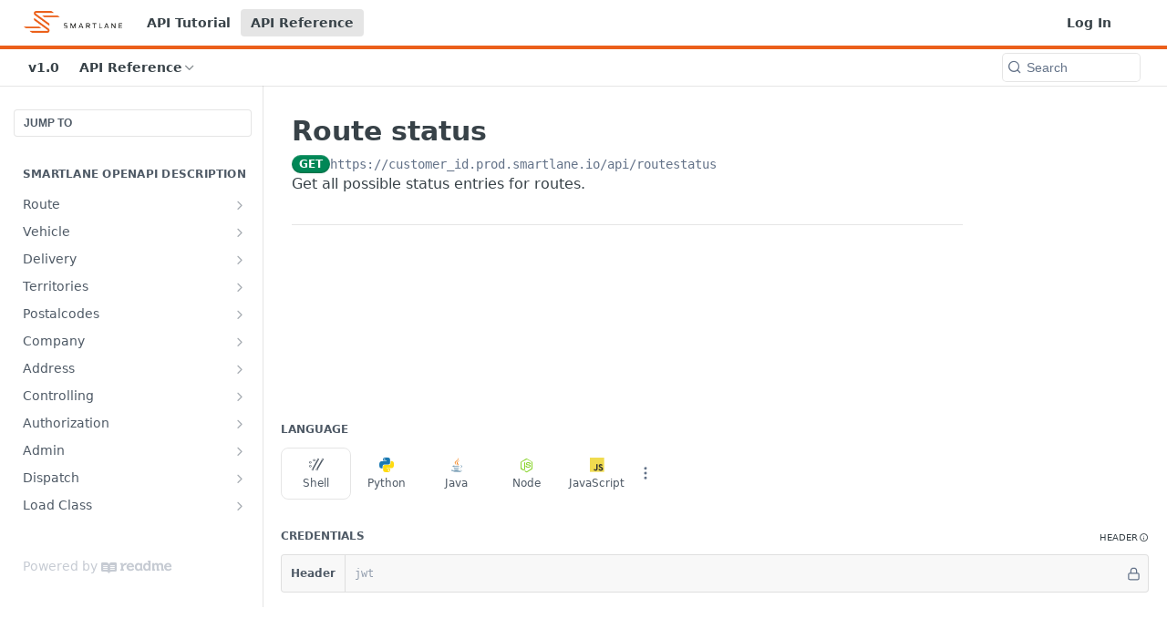

--- FILE ---
content_type: application/javascript; charset=UTF-8
request_url: https://cdn.readme.io/public/hub/web/Containers-ViewContainer.074d9370226fe35f3a65.js
body_size: 725
content:
!function(){try{var e="undefined"!=typeof window?window:"undefined"!=typeof global?global:"undefined"!=typeof self?self:{},u=(new Error).stack;u&&(e._sentryDebugIds=e._sentryDebugIds||{},e._sentryDebugIds[u]="b376f584-e4dd-47ed-9db6-feb13f51b251",e._sentryDebugIdIdentifier="sentry-dbid-b376f584-e4dd-47ed-9db6-feb13f51b251")}catch(e){}}();var _global="undefined"!=typeof window?window:"undefined"!=typeof global?global:"undefined"!=typeof self?self:{};_global.SENTRY_RELEASE={id:"5.542.0"},(self.__LOADABLE_LOADED_CHUNKS__=self.__LOADABLE_LOADED_CHUNKS__||[]).push([[60544],{19561:(e,u,r)=>{r.d(u,{A:()=>p});const p={SuperHub:"SuperHub2RNxzk6HzHiJ",SuperHub_isdev:"SuperHub_isdev2-5paoENcgom",SuperHub_admin:"SuperHub_admin3ES1vFYaITEu",SuperHub_settings:"SuperHub_settings3yUfn17iBWDe","SuperHub_docs-audit":"SuperHub_docs-audit1lqmnuO4m_8c","SuperHub_settings-preview-stretch":"SuperHub_settings-preview-stretch2MDTw4YH82RB","SuperHub_settings-preview":"SuperHub_settings-preview2zKVAHncIWeP","SuperHub_ui-hidden":"SuperHub_ui-hidden3sE_oCpVwcbj","SuperHub-project-controls":"SuperHub-project-controls1di_Fu55TsGZ","SuperHub-editor":"SuperHub-editor1rIL0OX2vtpA","SuperHub-hub-wrapper":"SuperHub-hub-wrapper3t_-5gSx4Sax","SuperHub_no-scroll":"SuperHub_no-scroll1aOhBLpH_uuD",SuperHub_content_expand:"SuperHub_content_expand37QozxGWaQjY",SuperHub_ai:"SuperHub_ai1wCIDL89xnvE","SuperHub-hub-wrapper_layoutRoot":"SuperHub-hub-wrapper_layoutRoot2On-PehKc8id",SuperHub_edit:"SuperHub_edit3zsT9E6yqR2u","SuperHub_aside-standalone":"SuperHub_aside-standalonej9255WupIUpy",SuperHub_aside:"SuperHub_aside35pdHziZSNyh","SuperHub_my-developers":"SuperHub_my-developers1hnohGFslTHC","SuperHub_my-developers-expanded":"SuperHub_my-developers-expanded1ZRQ8KRYZuEm","SuperHub_my-developers-collapsed":"SuperHub_my-developers-collapsed1cHMs6WMXRPl",SuperHub_versions:"SuperHub_versions2K2arj5JGsiY","SuperHub-hub-frame":"SuperHub-hub-frame3_BfAcajzCzG","SuperHub-hub-frame_loading":"SuperHub-hub-frame_loading3hv-UPoy9nZ4","SuperHub-preview":"SuperHub-previewQNhwLyNQFyVk","slide-in":"slide-in2c4j7X1OAI4t","SuperHub-preview-kbd":"SuperHub-preview-kbd1KYvuvUp5O3K"}},82950:(e,u,r)=>{r.r(u),r.d(u,{default:()=>s});var p=r(31085),d=r(31683),b=r(62121),n=r(43721),i=r(19561);function s(e){var u=e.children,r=e.versions,s=(0,d.A)(i.A,"SuperHub");return(0,p.jsx)(n.TC,{children:(0,p.jsx)(b.CO,{initialVersions:r,children:(0,p.jsx)(b.mE,{children:(0,p.jsx)("div",{className:s(),children:u})})})})}}}]);
//# sourceMappingURL=Containers-ViewContainer.074d9370226fe35f3a65.js.map